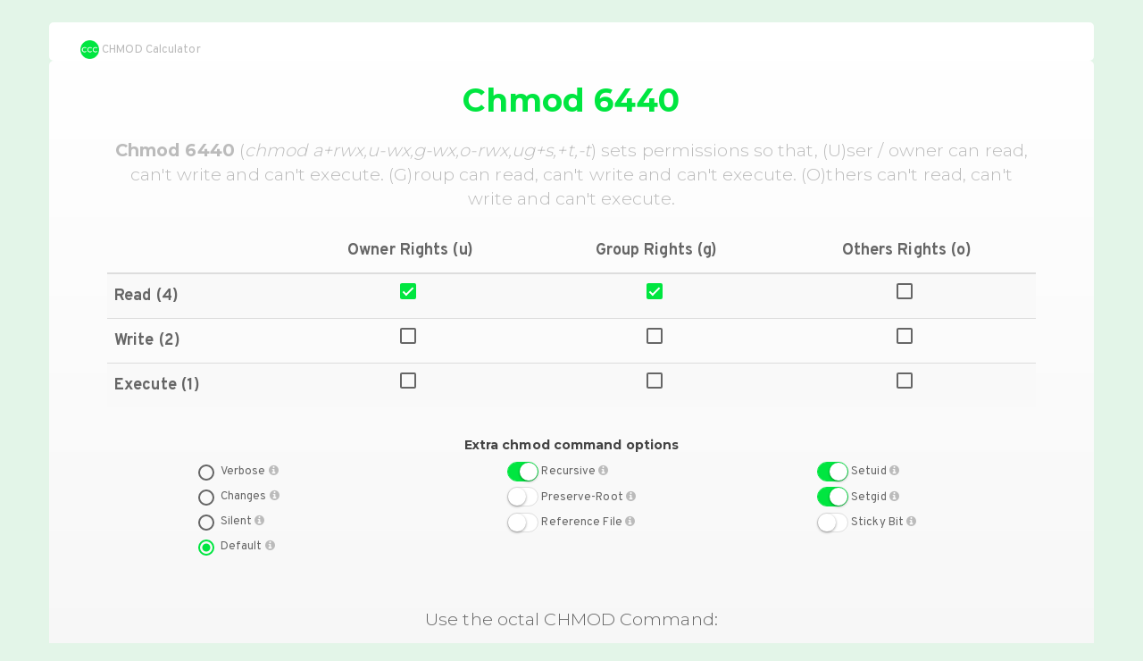

--- FILE ---
content_type: text/html
request_url: https://chmodcommand.com/chmod-6440/
body_size: 4223
content:
<!DOCTYPE html>
<html lang="en">
<head>
	<!-- Google tag (gtag.js) -->
	<script async src="https://www.googletagmanager.com/gtag/js?id=G-TRL4HTWSP0"></script>
	<script>
		window.dataLayer = window.dataLayer || [];
		function gtag(){dataLayer.push(arguments);}
		gtag('js', new Date());

		gtag('config', 'G-TRL4HTWSP0');
	</script>

	<!-- Ezoic Ad Manager -->
	<script src="https://cmp.gatekeeperconsent.com/min.js" data-cfasync="false"></script>
	<script src="https://the.gatekeeperconsent.com/cmp.min.js" data-cfasync="false"></script>
	<script async src="//www.ezojs.com/ezoic/sa.min.js"></script>
	<script>
		window.ezstandalone = window.ezstandalone || {};
		ezstandalone.cmd = ezstandalone.cmd || [];
	</script>

	<!-- Actual Content -->
	<meta charset="utf-8">
	<meta http-equiv="x-ua-compatible" content="ie=edge">
	<meta name="viewport" content="width=device-width, initial-scale=1">

	<title>Chmod 6440</title>

	<!-- Search Engine -->
	<meta name="description" content="View (u)ser, (g)roup and (o)thers permissions for chmod 6440 (chmod a+rwx,u-wx,g-wx,o-rwx,ug+s,+t,-t) or use free online chmod calculator to modify permissions easily.">
	<meta name="robots" content="noodp"/>
	<link rel="canonical" href="https://chmodcommand.com/chmod-6440/"/>
	<!-- Schema.org for Google -->
	<meta itemprop="name" content="Chmod 6440">
	<meta itemprop="description" content="View (u)ser, (g)roup and (o)thers permissions for chmod 6440 (chmod a+rwx,u-wx,g-wx,o-rwx,ug+s,+t,-t) or use free online chmod calculator to modify permissions easily.">
	<meta itemprop="image" content="https://chmodcommand.com/images/chmod-command-meta-image.png">
	<!-- Twitter -->
	<meta name="twitter:card" content="summary">
	<meta name="twitter:title" content="Chmod 6440">
	<meta name="twitter:description" content="View (u)ser, (g)roup and (o)thers permissions for chmod 6440 (chmod a+rwx,u-wx,g-wx,o-rwx,ug+s,+t,-t) or use free online chmod calculator to modify permissions easily.">
	<meta name="twitter:site" content="@chmodcommand">
	<meta name="twitter:creator" content="@chmodcommand">
	<meta name="twitter:image:src" content="https://chmodcommand.com/images/chmod-command-meta-image.png">
	<!-- Open Graph general (Facebook, Pinterest & Google+) -->
	<meta name="og:title" content="Chmod 6440">
	<meta name="og:description" content="View (u)ser, (g)roup and (o)thers permissions for chmod 6440 (chmod a+rwx,u-wx,g-wx,o-rwx,ug+s,+t,-t) or use free online chmod calculator to modify permissions easily.">
	<meta name="og:image" content="https://chmodcommand.com/images/chmod-command-meta-image.png">
	<meta name="og:url" content="https://chmodcommand.com/">
	<meta name="og:site_name" content="Chmod Command Calculator">
	<meta name="og:type" content="website">

	<link rel="dns-prefetch" href="https://fonts.googleapis.com" />
	<link href="https://fonts.googleapis.com/css?family=Overpass:400,700" rel="stylesheet">
	<link href="https://fonts.googleapis.com/css?family=Montserrat:300,700" rel="stylesheet">
	<link rel="stylesheet" href="/node_modules/bootswatch/paper/bootstrap.css">
	<link rel="stylesheet" href="/styles/switchery.css" />
	<link rel="stylesheet" href="/styles/main.css" />

</head>
<body>
	<div class="container">
		<header class="row">
			<div class="col-md-2">
				<a href="/" class="text-muted" title="CHMOD Calculator"><img src="/images/chmod-calculator-logo.png" width="21" height="21" alt="CHMOD Calculator" /> CHMOD Calculator</a>
			</div>
			<div class="col-md-10">
        <!-- Ezoic Ad: top_of_page -->
        <div id="ezoic-pub-ad-placeholder-123"></div>
        <script>
            ezstandalone.cmd.push(function() {
                ezstandalone.showAds(123);
            });
        </script>
      </div>
		</header>
		<main>

<section class="row well">
	<div class="col-md-12 text-center">
					<h1>Chmod <span class="js-calculator-command-octal-mode">6440</span></h1>
      <!-- Ezoic Ad: under_page_title -->
      <div id="ezoic-pub-ad-placeholder-124"></div>
      <script>
          ezstandalone.cmd.push(function() {
              ezstandalone.showAds(124);
          });
      </script>
			<h2 class="text-muted lead"><strong>Chmod <span class="js-calculator-command-octal-mode">6440</span></strong> (<em>chmod <span class="js-calculator-command-symbolic-mode">a+rwx,u-wx,g-wx,o-rwx,ug+s,+t,-t</span></em>) sets permissions so that, (U)ser / owner can read, can't write and can't execute. (G)roup can read, can't write and can't execute. (O)thers can't read, can't write and can't execute.</h2>
		    <!-- Ezoic Ad: under_first_paragraph -->
    <div id="ezoic-pub-ad-placeholder-125"></div>
    <script>
        ezstandalone.cmd.push(function() {
            ezstandalone.showAds(125);
        });
    </script>
	</div>

	<div class="col-md-12">
		<table class="table table-striped table-hover text-center mt20">
			<thead>
				<tr>
					<th></th>
					<th class="text-center">Owner Rights (u)</th>
					<th class="text-center">Group Rights (g)</th>
					<th class="text-center">Others Rights (o)</th>
				</tr>
			</thead>
			<tbody>
				<tr>
					<th>Read (4)</th>
					<td><input type="checkbox" value="400" class="js-calculator-mode" data-symbolic-mode-target="u" data-symbolic-mode-letter="r"  checked  /></td>
					<td><input type="checkbox" value="40" class="js-calculator-mode" data-symbolic-mode-target="g" data-symbolic-mode-letter="r"  checked  /></td>
					<td><input type="checkbox" value="4" class="js-calculator-mode" data-symbolic-mode-target="o" data-symbolic-mode-letter="r"  /></td>
				</tr>
				<tr>
					<th>Write (2)</th>
					<td><input type="checkbox" value="200" class="js-calculator-mode" data-symbolic-mode-target="u" data-symbolic-mode-letter="w"  /></td>
					<td><input type="checkbox" value="20" class="js-calculator-mode" data-symbolic-mode-target="g" data-symbolic-mode-letter="w"  /></td>
					<td><input type="checkbox" value="2" class="js-calculator-mode"  data-symbolic-mode-target="o" data-symbolic-mode-letter="w"  /></td>
				</tr>
				<tr>
					<th>Execute (1)</th>
					<td><input type="checkbox" value="100" class="js-calculator-mode" data-symbolic-mode-target="u" data-symbolic-mode-letter="x"  /></td>
					<td><input type="checkbox" value="10" class="js-calculator-mode" data-symbolic-mode-target="g" data-symbolic-mode-letter="x"  /></td>
					<td><input type="checkbox" value="1" class="js-calculator-mode" data-symbolic-mode-target="o" data-symbolic-mode-letter="x"  /></td>
				</tr>
			</tbody>
		</table>
	</div>
	<div class="col-md-12">
		<h6 class="text-center">Extra chmod command options</h6>
		<div class="col-md-3 col-md-offset-1">
			<span data-toggle="tooltip" data-placement="right" title="Output a diagnostic for every file processed"><input type="radio" class="js-calculator-option" value="--verbose" name="calculator-option-output" id="calculator-option-verbose" /> <label for="calculator-option-verbose">Verbose <i class="fa fa-info-circle text-muted" aria-hidden="true"></i></label></span>
			<br /><span data-toggle="tooltip" data-placement="right" title="Like verbose but report only when a change is made"><input type="radio" class="js-calculator-option" value="--changes" name="calculator-option-output" id="calculator-option-changes" /> <label for="calculator-option-changes">Changes <i class="fa fa-info-circle text-muted" aria-hidden="true"></i></label></span>
			<br /><span data-toggle="tooltip" data-placement="right" title="Suppress most error messages"><input type="radio" class="js-calculator-option" value="--silent" name="calculator-option-output" id="calculator-option-silent" /> <label for="calculator-option-silent">Silent <i class="fa fa-info-circle text-muted" aria-hidden="true"></i></label></span>
			<br /><span data-toggle="tooltip" data-placement="right" title="Error messages only"><input type="radio" class="js-calculator-option" value="" name="calculator-option-output" id="calculator-option-output-default" checked /> <label for="calculator-option-output-default">Default <i class="fa fa-info-circle text-muted" aria-hidden="true"></i></label></span>
		</div>
		<div class="col-md-3 col-md-offset-1">
			<span data-toggle="tooltip" data-placement="right" title="Change files and directories recursively"><input type="checkbox" class="js-switchery js-calculator-option js-calculator-option-recursive" value="-R" id="calculator-option-recursive" checked /> <label for="calculator-option-recursive">Recursive <i class="fa fa-info-circle text-muted" aria-hidden="true"></i></label></span>
			<br /><span data-toggle="tooltip" data-placement="right" title="Fail to operate recursively on '/'"><input type="checkbox" class="js-switchery js-calculator-option js-calculator-option-preserve-root" value="--preserve-root" id="calculator-option-preserve-root" /> <label for="calculator-option-preserve-root">Preserve-Root <i class="fa fa-info-circle text-muted" aria-hidden="true"></i></label></span>
			<br /><span data-toggle="tooltip" data-placement="right" title="Use the reference file's mode instead of MODE values"><input type="checkbox" class="js-switchery js-calculator-option js-calculator-option-reference" value="--reference" id="calculator-option-reference" /> <label for="calculator-option-reference">Reference File <i class="fa fa-info-circle text-muted" aria-hidden="true"></i></label></span><input type="text" class="form-control hidden js-calculator-option-reference-path" placeholder="Reference file path">
		</div>
		<div class="col-md-3 col-md-offset-1">
			<span data-toggle="tooltip" data-placement="right" title="Setuid and setgid (short for 'set user ID upon execution' and 'set group ID upon execution', respectively) are Unix access rights flags that allow users to run an executable with the permissions of the executable's owner or group respectively and to change behaviour in directories. They are often used to allow users on a computer system to run programs with temporarily elevated privileges in order to perform a specific task. While the assumed user id or group id privileges provided are not always elevated, at a minimum they are specific. The setuid permission set on a directory is ignored on UNIX and Linux systems."><input type="checkbox" class="js-switchery js-calculator-mode" value="4000" id="calculator-option-setuid"  checked  /> <label for="calculator-option-setuid">Setuid <i class="fa fa-info-circle text-muted" aria-hidden="true"></i></label></span>
			<br /><span data-toggle="tooltip" data-placement="right" title="Setuid and setgid (short for 'set user ID upon execution' and 'set group ID upon execution', respectively) are Unix access rights flags that allow users to run an executable with the permissions of the executable's owner or group respectively and to change behaviour in directories. They are often used to allow users on a computer system to run programs with temporarily elevated privileges in order to perform a specific task. While the assumed user id or group id privileges provided are not always elevated, at a minimum they are specific. Setting the setgid permission on a directory ('chmod g+s') causes new files and subdirectories created within it to inherit its group ID, rather than the primary group ID of the user who created the file (the owner ID is never affected, only the group ID). Newly created subdirectories inherit the setgid bit. Thus, this enables a shared workspace for a group without the inconvenience of requiring group members to explicitly change their current group before creating new files or directories. Note that setting the setgid permission on a directory only affects the group ID of new files and subdirectories created after the setgid bit is set, and is not applied to existing entities. "><input type="checkbox" class="js-switchery js-calculator-mode" value="2000" id="calculator-option-setgid"  checked  /> <label for="calculator-option-setgid">Setgid <i class="fa fa-info-circle text-muted" aria-hidden="true"></i></label></span>
			<br /><span data-toggle="tooltip" data-placement="right" title="The restricted deletion flag or sticky bit is a single bit, whose interpretation depends on the file type. For directories, it prevents unprivileged users from removing or renaming a file in the directory unless they own the file or the directory; this is called the restricted deletion flag for the directory, and is commonly found on world-writable directories like /tmp. For regular files on some older systems, the bit saves the program's text image on the swap device so it will load more quickly when run; this is called the sticky bit."><input type="checkbox" class="js-switchery js-calculator-mode" value="1000" id="calculator-option-sticky-bit"  /> <label for="calculator-option-sticky-bit">Sticky Bit <i class="fa fa-info-circle text-muted" aria-hidden="true"></i></label></span>
		</div>
	</div>
	<div class="col-md-12 mt50 text-center calculator-command">
		<span class="lead">Use the octal CHMOD Command:</span>
		<br><br><span class="text-warning"> chmod <span class="js-calculator-command-options">-R</span> <span class="js-calculator-command-octal-mode">6440</span> <span class="js-calculator-command-target">folder_name</span></span>
	</div>
	<div class="col-md-12 text-center calculator-command">
		<span class="lead">OR use the symbolic CHMOD Command:</span>
		<br><br><span class="text-warning"> chmod <span class="js-calculator-command-options">-R</span> <span class="js-calculator-command-symbolic-mode">a+rwx,u-wx,g-wx,o-rwx,ug+s,+t,-t</span> <span class="js-calculator-command-target">folder_name</span></span>
	</div>
  <!-- Ezoic Ad: under_second_paragraph -->
  <div id="ezoic-pub-ad-placeholder-126"></div>
  <script>
      ezstandalone.cmd.push(function() {
          ezstandalone.showAds(126);
      });
  </script>
</section>
<section class="row text-center">
	<div class="col-md-12">
		<h2>Chmod Permissions for chmod <span class="js-calculator-command-octal-mode">6440</span></h2>
	</div>
	<div class="col-md-4">
		<h3>Chmod owner</h3>
		<ul>
			<li class=" text-success  js-calculator-checkmark-ur"><i class="fa  fa-check " aria-hidden="true"></i> Owner <span class="js-calculator-checkmark-can">can</span> read</li>
			<li class=" text-danger  js-calculator-checkmark-uw"><i class="fa  fa-times " aria-hidden="true"></i> Owner <span class="js-calculator-checkmark-can">can't</span> write</li>
			<li class=" text-danger  js-calculator-checkmark-ux"><i class="fa  fa-times " aria-hidden="true"></i> Owner <span class="js-calculator-checkmark-can">can't</span> execute</li>
		</ul>
	</div>
	<div class="col-md-4">
		<h3>Chmod group</h3>
		<ul>
			<li class=" text-success  js-calculator-checkmark-gr"><i class="fa  fa-check " aria-hidden="true"></i> Group <span class="js-calculator-checkmark-can">can</span> read</li>
			<li class=" text-danger  js-calculator-checkmark-gw"><i class="fa  fa-times " aria-hidden="true"></i> Group <span class="js-calculator-checkmark-can">can't</span> write</li>
			<li class=" text-danger  js-calculator-checkmark-gx"><i class="fa  fa-times " aria-hidden="true"></i> Group <span class="js-calculator-checkmark-can">can't</span> execute</li>
		</ul>
	</div>
	<div class="col-md-4">
		<h3>Chmod other</h3>
		<ul>
			<li class=" text-danger  js-calculator-checkmark-or"><i class="fa  fa-times " aria-hidden="true"></i> Others <span class="js-calculator-checkmark-can">can't</span> read</li>
			<li class=" text-danger  js-calculator-checkmark-ow"><i class="fa  fa-times " aria-hidden="true"></i> Others <span class="js-calculator-checkmark-can">can't</span> write</li>
			<li class=" text-danger  js-calculator-checkmark-ox"><i class="fa  fa-times " aria-hidden="true"></i> Others <span class="js-calculator-checkmark-can">can't</span> execute</li>
		</ul>
	</div>
  <!-- Ezoic Ad: mid_content -->
  <div id="ezoic-pub-ad-placeholder-127"></div>
  <script>
      ezstandalone.cmd.push(function() {
          ezstandalone.showAds(127);
      });
  </script>
</section>
<section class="row text-center">
	<div class="col-md-12">
		<h2>How chmod <span class="js-calculator-command-octal-mode">6440</span> looks in file listing</h2>
	</div>
	<div class="col-md-4 col-md-offset-2">
		<h3>For files</h3>
		<p>After changing a file's mode to <span class="js-calculator-command-octal-mode">6440</span> the file's mode will be displayed in Unix style file lsting as: <strong class="lead block mt20">-<span class="js-calculator-file-listing-presentation">r-Sr-S---</span></strong></p>
	</div>
	<div class="col-md-4">
		<h3>For folders</h3>
		<p>After changing a directory's mode to <span class="js-calculator-command-octal-mode">6440</span> the folder's mode will be displayed in Unix style file lsting as: <strong class="lead block mt20">d<span class="js-calculator-file-listing-presentation">r-Sr-S---</span></strong></p>
	</div>
  <!-- Ezoic Ad: long_content -->
  <div id="ezoic-pub-ad-placeholder-128"></div>
  <script>
      ezstandalone.cmd.push(function() {
          ezstandalone.showAds(128);
      });
  </script>
</section>
<aside>
	<section class="row text-center">
		<div class="col-md-12">
			<h3>Popular CHMOD Commands (TOP 20)</h3>
		</div>
		<div class="col-md-3">
			<ul>
				<li><a href="/chmod-777/">chmod 777</a></li>
				<li><a href="/chmod-755/">chmod 755</a></li>
				<li><a href="/chmod-775/">chmod 775</a></li>
				<li><a href="/chmod-644/">chmod 644</a></li>
				<li><a href="/chmod-600/">chmod 600</a></li>
			</ul>
		</div>
		<div class="col-md-3">
			<ul>
				<li><a href="/chmod-700/">chmod 700</a></li>
				<li><a href="/chmod-666/">chmod 666</a></li>
				<li><a href="/chmod-400/">chmod 400</a></li>
				<li><a href="/chmod-0777/">chmod 0777</a></li>
				<li><a href="/chmod-664/">chmod 664</a></li>
			</ul>
		</div>
		<div class="col-md-3">
			<ul>
				<li><a href="/chmod-744/">chmod 744</a></li>
				<li><a href="/chmod-770/">chmod 770</a></li>
				<li><a href="/chmod-0755/">chmod 0755</a></li>
				<li><a href="/chmod-444/">chmod 444</a></li>
				<li><a href="/chmod-555/">chmod 555</a></li>
			</ul>
		</div>
		<div class="col-md-3">
			<ul>
				<li><a href="/chmod-4755/">chmod 4755</a></li>
				<li><a href="/chmod-0600/">chmod 0600</a></li>
				<li><a href="/chmod-7777/">chmod 7777</a></li>
				<li><a href="/chmod-2770/">chmod 2770</a></li>
				<li><a href="/chmod-2755/">chmod 2755</a></li>
			</ul>
		</div>
	</section>

	<section class="row text-center">
		<div class="col-md-12">
			<h3>Browse CHMOD Command Categories</h3>
			<div class="col-md-6">
				<ul>
											<li><a href="/three-number-chmod-commands-starting-with-7/" title="Three Number CHMOD Commands Starting With 7">7XX</a></li>
											<li><a href="/three-number-chmod-commands-starting-with-6/" title="Three Number CHMOD Commands Starting With 6">6XX</a></li>
											<li><a href="/three-number-chmod-commands-starting-with-5/" title="Three Number CHMOD Commands Starting With 5">5XX</a></li>
											<li><a href="/three-number-chmod-commands-starting-with-4/" title="Three Number CHMOD Commands Starting With 4">4XX</a></li>
											<li><a href="/three-number-chmod-commands-starting-with-3/" title="Three Number CHMOD Commands Starting With 3">3XX</a></li>
											<li><a href="/three-number-chmod-commands-starting-with-2/" title="Three Number CHMOD Commands Starting With 2">2XX</a></li>
											<li><a href="/three-number-chmod-commands-starting-with-1/" title="Three Number CHMOD Commands Starting With 1">1XX</a></li>
											<li><a href="/three-number-chmod-commands-starting-with-0/" title="Three Number CHMOD Commands Starting With 0">0XX</a></li>
									</ul>
			</div>
			<div class="col-md-6">
				<ul>
											<li><a href="/four-number-chmod-commands-starting-with-7/" title="Four Number CHMOD Commands Starting With 7">7XXX</a></li>
											<li><a href="/four-number-chmod-commands-starting-with-6/" title="Four Number CHMOD Commands Starting With 6">6XXX</a></li>
											<li><a href="/four-number-chmod-commands-starting-with-5/" title="Four Number CHMOD Commands Starting With 5">5XXX</a></li>
											<li><a href="/four-number-chmod-commands-starting-with-4/" title="Four Number CHMOD Commands Starting With 4">4XXX</a></li>
											<li><a href="/four-number-chmod-commands-starting-with-3/" title="Four Number CHMOD Commands Starting With 3">3XXX</a></li>
											<li><a href="/four-number-chmod-commands-starting-with-2/" title="Four Number CHMOD Commands Starting With 2">2XXX</a></li>
											<li><a href="/four-number-chmod-commands-starting-with-1/" title="Four Number CHMOD Commands Starting With 1">1XXX</a></li>
											<li><a href="/four-number-chmod-commands-starting-with-0/" title="Four Number CHMOD Commands Starting With 0">0XXX</a></li>
									</ul>
			</div>
		</div>
	</section>
</aside>

      <!-- Ezoic Ad: bottom_of_page -->
      <div id="ezoic-pub-ad-placeholder-129"></div>
      <script>
          ezstandalone.cmd.push(function() {
              ezstandalone.showAds(129);
          });
      </script>
    </main>
		<footer class="text-muted">
			<div class="col-md-3">
				<a href="/">CHMOD Command Calculator</a> 2024
			</div>
			<nav class="col-md-6 text-center">
				<a href="/about/">About Us</a> | <a href="/about/#contact">Contact Us</a> | <a href="/terms-of-service/">Terms of Service</a> | <a href="/privacy-policy/">Privacy Policy</a>
			</nav>
		</footer>
	</div>

	<script src="/node_modules/jquery/dist/jquery.js"></script>
	<script src="/node_modules/bootstrap/js/tooltip.js"></script>
	<script src="/scripts/switchery.js"></script>
	<script src="/scripts/main.js"></script>

<script defer src="https://static.cloudflareinsights.com/beacon.min.js/vcd15cbe7772f49c399c6a5babf22c1241717689176015" integrity="sha512-ZpsOmlRQV6y907TI0dKBHq9Md29nnaEIPlkf84rnaERnq6zvWvPUqr2ft8M1aS28oN72PdrCzSjY4U6VaAw1EQ==" data-cf-beacon='{"version":"2024.11.0","token":"37cd8c0db04b498abe30a7a8796477d4","r":1,"server_timing":{"name":{"cfCacheStatus":true,"cfEdge":true,"cfExtPri":true,"cfL4":true,"cfOrigin":true,"cfSpeedBrain":true},"location_startswith":null}}' crossorigin="anonymous"></script>
</body>
</html>

--- FILE ---
content_type: text/javascript
request_url: https://chmodcommand.com/scripts/switchery.js
body_size: 6575
content:

(function() {
    function require(name) {
        var module = require.modules[name];
        if (!module) throw new Error('failed to require "' + name + '"');
        if (!("exports" in module) && typeof module.definition === "function") {
            module.client = module.component = true;
            module.definition.call(this, module.exports = {}, module);
            delete module.definition
        }
        return module.exports
    }
    require.loader = "component";
    require.helper = {};
    require.helper.semVerSort = function(a, b) {
        var aArray = a.version.split(".");
        var bArray = b.version.split(".");
        for (var i = 0; i < aArray.length; ++i) {
            var aInt = parseInt(aArray[i], 10);
            var bInt = parseInt(bArray[i], 10);
            if (aInt === bInt) {
                var aLex = aArray[i].substr(("" + aInt).length);
                var bLex = bArray[i].substr(("" + bInt).length);
                if (aLex === "" && bLex !== "") return 1;
                if (aLex !== "" && bLex === "") return -1;
                if (aLex !== "" && bLex !== "") return aLex > bLex ? 1 : -1;
                continue
            } else if (aInt > bInt) {
                return 1
            } else {
                return -1
            }
        }
        return 0
    };
    require.latest = function(name, returnPath) {
        function showError(name) {
            throw new Error('failed to find latest module of "' + name + '"')
        }
        var versionRegexp = /(.*)~(.*)@v?(\d+\.\d+\.\d+[^\/]*)$/;
        var remoteRegexp = /(.*)~(.*)/;
        if (!remoteRegexp.test(name)) showError(name);
        var moduleNames = Object.keys(require.modules);
        var semVerCandidates = [];
        var otherCandidates = [];
        for (var i = 0; i < moduleNames.length; i++) {
            var moduleName = moduleNames[i];
            if (new RegExp(name + "@").test(moduleName)) {
                var version = moduleName.substr(name.length + 1);
                var semVerMatch = versionRegexp.exec(moduleName);
                if (semVerMatch != null) {
                    semVerCandidates.push({
                        version: version,
                        name: moduleName
                    })
                } else {
                    otherCandidates.push({
                        version: version,
                        name: moduleName
                    })
                }
            }
        }
        if (semVerCandidates.concat(otherCandidates).length === 0) {
            showError(name)
        }
        if (semVerCandidates.length > 0) {
            var module = semVerCandidates.sort(require.helper.semVerSort).pop().name;
            if (returnPath === true) {
                return module
            }
            return require(module)
        }
        var module = otherCandidates.sort(function(a, b) {
            return a.name > b.name
        })[0].name;
        if (returnPath === true) {
            return module
        }
        return require(module)
    };
    require.modules = {};
    require.register = function(name, definition) {
        require.modules[name] = {
            definition: definition
        }
    };
    require.define = function(name, exports) {
        require.modules[name] = {
            exports: exports
        }
    };
    require.register("abpetkov~transitionize@0.0.3", function(exports, module) {
        module.exports = Transitionize;

        function Transitionize(element, props) {
            if (!(this instanceof Transitionize)) return new Transitionize(element, props);
            this.element = element;
            this.props = props || {};
            this.init()
        }
        Transitionize.prototype.isSafari = function() {
            return /Safari/.test(navigator.userAgent) && /Apple Computer/.test(navigator.vendor)
        };
        Transitionize.prototype.init = function() {
            var transitions = [];
            for (var key in this.props) {
                transitions.push(key + " " + this.props[key])
            }
            this.element.style.transition = transitions.join(", ");
            if (this.isSafari()) this.element.style.webkitTransition = transitions.join(", ")
        }
    });
    require.register("ftlabs~fastclick@v0.6.11", function(exports, module) {
        function FastClick(layer) {
            "use strict";
            var oldOnClick, self = this;
            this.trackingClick = false;
            this.trackingClickStart = 0;
            this.targetElement = null;
            this.touchStartX = 0;
            this.touchStartY = 0;
            this.lastTouchIdentifier = 0;
            this.touchBoundary = 10;
            this.layer = layer;
            if (!layer || !layer.nodeType) {
                throw new TypeError("Layer must be a document node")
            }
            this.onClick = function() {
                return FastClick.prototype.onClick.apply(self, arguments)
            };
            this.onMouse = function() {
                return FastClick.prototype.onMouse.apply(self, arguments)
            };
            this.onTouchStart = function() {
                return FastClick.prototype.onTouchStart.apply(self, arguments)
            };
            this.onTouchMove = function() {
                return FastClick.prototype.onTouchMove.apply(self, arguments)
            };
            this.onTouchEnd = function() {
                return FastClick.prototype.onTouchEnd.apply(self, arguments)
            };
            this.onTouchCancel = function() {
                return FastClick.prototype.onTouchCancel.apply(self, arguments)
            };
            if (FastClick.notNeeded(layer)) {
                return
            }
            if (this.deviceIsAndroid) {
                layer.addEventListener("mouseover", this.onMouse, true);
                layer.addEventListener("mousedown", this.onMouse, true);
                layer.addEventListener("mouseup", this.onMouse, true)
            }
            layer.addEventListener("click", this.onClick, true);
            layer.addEventListener("touchstart", this.onTouchStart, false);
            layer.addEventListener("touchmove", this.onTouchMove, false);
            layer.addEventListener("touchend", this.onTouchEnd, false);
            layer.addEventListener("touchcancel", this.onTouchCancel, false);
            if (!Event.prototype.stopImmediatePropagation) {
                layer.removeEventListener = function(type, callback, capture) {
                    var rmv = Node.prototype.removeEventListener;
                    if (type === "click") {
                        rmv.call(layer, type, callback.hijacked || callback, capture)
                    } else {
                        rmv.call(layer, type, callback, capture)
                    }
                };
                layer.addEventListener = function(type, callback, capture) {
                    var adv = Node.prototype.addEventListener;
                    if (type === "click") {
                        adv.call(layer, type, callback.hijacked || (callback.hijacked = function(event) {
                            if (!event.propagationStopped) {
                                callback(event)
                            }
                        }), capture)
                    } else {
                        adv.call(layer, type, callback, capture)
                    }
                }
            }
            if (typeof layer.onclick === "function") {
                oldOnClick = layer.onclick;
                layer.addEventListener("click", function(event) {
                    oldOnClick(event)
                }, false);
                layer.onclick = null
            }
        }
        FastClick.prototype.deviceIsAndroid = navigator.userAgent.indexOf("Android") > 0;
        FastClick.prototype.deviceIsIOS = /iP(ad|hone|od)/.test(navigator.userAgent);
        FastClick.prototype.deviceIsIOS4 = FastClick.prototype.deviceIsIOS && /OS 4_\d(_\d)?/.test(navigator.userAgent);
        FastClick.prototype.deviceIsIOSWithBadTarget = FastClick.prototype.deviceIsIOS && /OS ([6-9]|\d{2})_\d/.test(navigator.userAgent);
        FastClick.prototype.needsClick = function(target) {
            "use strict";
            switch (target.nodeName.toLowerCase()) {
                case "button":
                case "select":
                case "textarea":
                    if (target.disabled) {
                        return true
                    }
                    break;
                case "input":
                    if (this.deviceIsIOS && target.type === "file" || target.disabled) {
                        return true
                    }
                    break;
                case "label":
                case "video":
                    return true
            }
            return /\bneedsclick\b/.test(target.className)
        };
        FastClick.prototype.needsFocus = function(target) {
            "use strict";
            switch (target.nodeName.toLowerCase()) {
                case "textarea":
                    return true;
                case "select":
                    return !this.deviceIsAndroid;
                case "input":
                    switch (target.type) {
                        case "button":
                        case "checkbox":
                        case "file":
                        case "image":
                        case "radio":
                        case "submit":
                            return false
                    }
                    return !target.disabled && !target.readOnly;
                default:
                    return /\bneedsfocus\b/.test(target.className)
            }
        };
        FastClick.prototype.sendClick = function(targetElement, event) {
            "use strict";
            var clickEvent, touch;
            if (document.activeElement && document.activeElement !== targetElement) {
                document.activeElement.blur()
            }
            touch = event.changedTouches[0];
            clickEvent = document.createEvent("MouseEvents");
            clickEvent.initMouseEvent(this.determineEventType(targetElement), true, true, window, 1, touch.screenX, touch.screenY, touch.clientX, touch.clientY, false, false, false, false, 0, null);
            clickEvent.forwardedTouchEvent = true;
            targetElement.dispatchEvent(clickEvent)
        };
        FastClick.prototype.determineEventType = function(targetElement) {
            "use strict";
            if (this.deviceIsAndroid && targetElement.tagName.toLowerCase() === "select") {
                return "mousedown"
            }
            return "click"
        };
        FastClick.prototype.focus = function(targetElement) {
            "use strict";
            var length;
            if (this.deviceIsIOS && targetElement.setSelectionRange && targetElement.type.indexOf("date") !== 0 && targetElement.type !== "time") {
                length = targetElement.value.length;
                targetElement.setSelectionRange(length, length)
            } else {
                targetElement.focus()
            }
        };
        FastClick.prototype.updateScrollParent = function(targetElement) {
            "use strict";
            var scrollParent, parentElement;
            scrollParent = targetElement.fastClickScrollParent;
            if (!scrollParent || !scrollParent.contains(targetElement)) {
                parentElement = targetElement;
                do {
                    if (parentElement.scrollHeight > parentElement.offsetHeight) {
                        scrollParent = parentElement;
                        targetElement.fastClickScrollParent = parentElement;
                        break
                    }
                    parentElement = parentElement.parentElement
                } while (parentElement)
            }
            if (scrollParent) {
                scrollParent.fastClickLastScrollTop = scrollParent.scrollTop
            }
        };
        FastClick.prototype.getTargetElementFromEventTarget = function(eventTarget) {
            "use strict";
            if (eventTarget.nodeType === Node.TEXT_NODE) {
                return eventTarget.parentNode
            }
            return eventTarget
        };
        FastClick.prototype.onTouchStart = function(event) {
            "use strict";
            var targetElement, touch, selection;
            if (event.targetTouches.length > 1) {
                return true
            }
            targetElement = this.getTargetElementFromEventTarget(event.target);
            touch = event.targetTouches[0];
            if (this.deviceIsIOS) {
                selection = window.getSelection();
                if (selection.rangeCount && !selection.isCollapsed) {
                    return true
                }
                if (!this.deviceIsIOS4) {
                    if (touch.identifier === this.lastTouchIdentifier) {
                        event.preventDefault();
                        return false
                    }
                    this.lastTouchIdentifier = touch.identifier;
                    this.updateScrollParent(targetElement)
                }
            }
            this.trackingClick = true;
            this.trackingClickStart = event.timeStamp;
            this.targetElement = targetElement;
            this.touchStartX = touch.pageX;
            this.touchStartY = touch.pageY;
            if (event.timeStamp - this.lastClickTime < 200) {
                event.preventDefault()
            }
            return true
        };
        FastClick.prototype.touchHasMoved = function(event) {
            "use strict";
            var touch = event.changedTouches[0],
                boundary = this.touchBoundary;
            if (Math.abs(touch.pageX - this.touchStartX) > boundary || Math.abs(touch.pageY - this.touchStartY) > boundary) {
                return true
            }
            return false
        };
        FastClick.prototype.onTouchMove = function(event) {
            "use strict";
            if (!this.trackingClick) {
                return true
            }
            if (this.targetElement !== this.getTargetElementFromEventTarget(event.target) || this.touchHasMoved(event)) {
                this.trackingClick = false;
                this.targetElement = null
            }
            return true
        };
        FastClick.prototype.findControl = function(labelElement) {
            "use strict";
            if (labelElement.control !== undefined) {
                return labelElement.control
            }
            if (labelElement.htmlFor) {
                return document.getElementById(labelElement.htmlFor)
            }
            return labelElement.querySelector("button, input:not([type=hidden]), keygen, meter, output, progress, select, textarea")
        };
        FastClick.prototype.onTouchEnd = function(event) {
            "use strict";
            var forElement, trackingClickStart, targetTagName, scrollParent, touch, targetElement = this.targetElement;
            if (!this.trackingClick) {
                return true
            }
            if (event.timeStamp - this.lastClickTime < 200) {
                this.cancelNextClick = true;
                return true
            }
            this.cancelNextClick = false;
            this.lastClickTime = event.timeStamp;
            trackingClickStart = this.trackingClickStart;
            this.trackingClick = false;
            this.trackingClickStart = 0;
            if (this.deviceIsIOSWithBadTarget) {
                touch = event.changedTouches[0];
                targetElement = document.elementFromPoint(touch.pageX - window.pageXOffset, touch.pageY - window.pageYOffset) || targetElement;
                targetElement.fastClickScrollParent = this.targetElement.fastClickScrollParent
            }
            targetTagName = targetElement.tagName.toLowerCase();
            if (targetTagName === "label") {
                forElement = this.findControl(targetElement);
                if (forElement) {
                    this.focus(targetElement);
                    if (this.deviceIsAndroid) {
                        return false
                    }
                    targetElement = forElement
                }
            } else if (this.needsFocus(targetElement)) {
                if (event.timeStamp - trackingClickStart > 100 || this.deviceIsIOS && window.top !== window && targetTagName === "input") {
                    this.targetElement = null;
                    return false
                }
                this.focus(targetElement);
                if (!this.deviceIsIOS4 || targetTagName !== "select") {
                    this.targetElement = null;
                    event.preventDefault()
                }
                return false
            }
            if (this.deviceIsIOS && !this.deviceIsIOS4) {
                scrollParent = targetElement.fastClickScrollParent;
                if (scrollParent && scrollParent.fastClickLastScrollTop !== scrollParent.scrollTop) {
                    return true
                }
            }
            if (!this.needsClick(targetElement)) {
                event.preventDefault();
                this.sendClick(targetElement, event)
            }
            return false
        };
        FastClick.prototype.onTouchCancel = function() {
            "use strict";
            this.trackingClick = false;
            this.targetElement = null
        };
        FastClick.prototype.onMouse = function(event) {
            "use strict";
            if (!this.targetElement) {
                return true
            }
            if (event.forwardedTouchEvent) {
                return true
            }
            if (!event.cancelable) {
                return true
            }
            if (!this.needsClick(this.targetElement) || this.cancelNextClick) {
                if (event.stopImmediatePropagation) {
                    event.stopImmediatePropagation()
                } else {
                    event.propagationStopped = true
                }
                event.stopPropagation();
                event.preventDefault();
                return false
            }
            return true
        };
        FastClick.prototype.onClick = function(event) {
            "use strict";
            var permitted;
            if (this.trackingClick) {
                this.targetElement = null;
                this.trackingClick = false;
                return true
            }
            if (event.target.type === "submit" && event.detail === 0) {
                return true
            }
            permitted = this.onMouse(event);
            if (!permitted) {
                this.targetElement = null
            }
            return permitted
        };
        FastClick.prototype.destroy = function() {
            "use strict";
            var layer = this.layer;
            if (this.deviceIsAndroid) {
                layer.removeEventListener("mouseover", this.onMouse, true);
                layer.removeEventListener("mousedown", this.onMouse, true);
                layer.removeEventListener("mouseup", this.onMouse, true)
            }
            layer.removeEventListener("click", this.onClick, true);
            layer.removeEventListener("touchstart", this.onTouchStart, false);
            layer.removeEventListener("touchmove", this.onTouchMove, false);
            layer.removeEventListener("touchend", this.onTouchEnd, false);
            layer.removeEventListener("touchcancel", this.onTouchCancel, false)
        };
        FastClick.notNeeded = function(layer) {
            "use strict";
            var metaViewport;
            var chromeVersion;
            if (typeof window.ontouchstart === "undefined") {
                return true
            }
            chromeVersion = +(/Chrome\/([0-9]+)/.exec(navigator.userAgent) || [, 0])[1];
            if (chromeVersion) {
                if (FastClick.prototype.deviceIsAndroid) {
                    metaViewport = document.querySelector("meta[name=viewport]");
                    if (metaViewport) {
                        if (metaViewport.content.indexOf("user-scalable=no") !== -1) {
                            return true
                        }
                        if (chromeVersion > 31 && window.innerWidth <= window.screen.width) {
                            return true
                        }
                    }
                } else {
                    return true
                }
            }
            if (layer.style.msTouchAction === "none") {
                return true
            }
            return false
        };
        FastClick.attach = function(layer) {
            "use strict";
            return new FastClick(layer)
        };
        if (typeof define !== "undefined" && define.amd) {
            define(function() {
                "use strict";
                return FastClick
            })
        } else if (typeof module !== "undefined" && module.exports) {
            module.exports = FastClick.attach;
            module.exports.FastClick = FastClick
        } else {
            window.FastClick = FastClick
        }
    });
    require.register("component~indexof@0.0.3", function(exports, module) {
        module.exports = function(arr, obj) {
            if (arr.indexOf) return arr.indexOf(obj);
            for (var i = 0; i < arr.length; ++i) {
                if (arr[i] === obj) return i
            }
            return -1
        }
    });
    require.register("component~classes@1.2.1", function(exports, module) {
        var index = require("component~indexof@0.0.3");
        var re = /\s+/;
        var toString = Object.prototype.toString;
        module.exports = function(el) {
            return new ClassList(el)
        };

        function ClassList(el) {
            if (!el) throw new Error("A DOM element reference is required");
            this.el = el;
            this.list = el.classList
        }
        ClassList.prototype.add = function(name) {
            if (this.list) {
                this.list.add(name);
                return this
            }
            var arr = this.array();
            var i = index(arr, name);
            if (!~i) arr.push(name);
            this.el.className = arr.join(" ");
            return this
        };
        ClassList.prototype.remove = function(name) {
            if ("[object RegExp]" == toString.call(name)) {
                return this.removeMatching(name)
            }
            if (this.list) {
                this.list.remove(name);
                return this
            }
            var arr = this.array();
            var i = index(arr, name);
            if (~i) arr.splice(i, 1);
            this.el.className = arr.join(" ");
            return this
        };
        ClassList.prototype.removeMatching = function(re) {
            var arr = this.array();
            for (var i = 0; i < arr.length; i++) {
                if (re.test(arr[i])) {
                    this.remove(arr[i])
                }
            }
            return this
        };
        ClassList.prototype.toggle = function(name, force) {
            if (this.list) {
                if ("undefined" !== typeof force) {
                    if (force !== this.list.toggle(name, force)) {
                        this.list.toggle(name)
                    }
                } else {
                    this.list.toggle(name)
                }
                return this
            }
            if ("undefined" !== typeof force) {
                if (!force) {
                    this.remove(name)
                } else {
                    this.add(name)
                }
            } else {
                if (this.has(name)) {
                    this.remove(name)
                } else {
                    this.add(name)
                }
            }
            return this
        };
        ClassList.prototype.array = function() {
            var str = this.el.className.replace(/^\s+|\s+$/g, "");
            var arr = str.split(re);
            if ("" === arr[0]) arr.shift();
            return arr
        };
        ClassList.prototype.has = ClassList.prototype.contains = function(name) {
            return this.list ? this.list.contains(name) : !! ~index(this.array(), name)
        }
    });
    require.register("component~event@0.1.4", function(exports, module) {
        var bind = window.addEventListener ? "addEventListener" : "attachEvent",
            unbind = window.removeEventListener ? "removeEventListener" : "detachEvent",
            prefix = bind !== "addEventListener" ? "on" : "";
        exports.bind = function(el, type, fn, capture) {
            el[bind](prefix + type, fn, capture || false);
            return fn
        };
        exports.unbind = function(el, type, fn, capture) {
            el[unbind](prefix + type, fn, capture || false);
            return fn
        }
    });
    require.register("component~query@0.0.3", function(exports, module) {
        function one(selector, el) {
            return el.querySelector(selector)
        }
        exports = module.exports = function(selector, el) {
            el = el || document;
            return one(selector, el)
        };
        exports.all = function(selector, el) {
            el = el || document;
            return el.querySelectorAll(selector)
        };
        exports.engine = function(obj) {
            if (!obj.one) throw new Error(".one callback required");
            if (!obj.all) throw new Error(".all callback required");
            one = obj.one;
            exports.all = obj.all;
            return exports
        }
    });
    require.register("component~matches-selector@0.1.5", function(exports, module) {
        var query = require("component~query@0.0.3");
        var proto = Element.prototype;
        var vendor = proto.matches || proto.webkitMatchesSelector || proto.mozMatchesSelector || proto.msMatchesSelector || proto.oMatchesSelector;
        module.exports = match;

        function match(el, selector) {
            if (!el || el.nodeType !== 1) return false;
            if (vendor) return vendor.call(el, selector);
            var nodes = query.all(selector, el.parentNode);
            for (var i = 0; i < nodes.length; ++i) {
                if (nodes[i] == el) return true
            }
            return false
        }
    });
    require.register("component~closest@0.1.4", function(exports, module) {
        var matches = require("component~matches-selector@0.1.5");
        module.exports = function(element, selector, checkYoSelf, root) {
            element = checkYoSelf ? {
                parentNode: element
            } : element;
            root = root || document;
            while ((element = element.parentNode) && element !== document) {
                if (matches(element, selector)) return element;
                if (element === root) return
            }
        }
    });
    require.register("component~delegate@0.2.3", function(exports, module) {
        var closest = require("component~closest@0.1.4"),
            event = require("component~event@0.1.4");
        exports.bind = function(el, selector, type, fn, capture) {
            return event.bind(el, type, function(e) {
                var target = e.target || e.srcElement;
                e.delegateTarget = closest(target, selector, true, el);
                if (e.delegateTarget) fn.call(el, e)
            }, capture)
        };
        exports.unbind = function(el, type, fn, capture) {
            event.unbind(el, type, fn, capture)
        }
    });
    require.register("component~events@1.0.9", function(exports, module) {
        var events = require("component~event@0.1.4");
        var delegate = require("component~delegate@0.2.3");
        module.exports = Events;

        function Events(el, obj) {
            if (!(this instanceof Events)) return new Events(el, obj);
            if (!el) throw new Error("element required");
            if (!obj) throw new Error("object required");
            this.el = el;
            this.obj = obj;
            this._events = {}
        }
        Events.prototype.sub = function(event, method, cb) {
            this._events[event] = this._events[event] || {};
            this._events[event][method] = cb
        };
        Events.prototype.bind = function(event, method) {
            var e = parse(event);
            var el = this.el;
            var obj = this.obj;
            var name = e.name;
            var method = method || "on" + name;
            var args = [].slice.call(arguments, 2);

            function cb() {
                var a = [].slice.call(arguments).concat(args);
                obj[method].apply(obj, a)
            }
            if (e.selector) {
                cb = delegate.bind(el, e.selector, name, cb)
            } else {
                events.bind(el, name, cb)
            }
            this.sub(name, method, cb);
            return cb
        };
        Events.prototype.unbind = function(event, method) {
            if (0 == arguments.length) return this.unbindAll();
            if (1 == arguments.length) return this.unbindAllOf(event);
            var bindings = this._events[event];
            if (!bindings) return;
            var cb = bindings[method];
            if (!cb) return;
            events.unbind(this.el, event, cb)
        };
        Events.prototype.unbindAll = function() {
            for (var event in this._events) {
                this.unbindAllOf(event)
            }
        };
        Events.prototype.unbindAllOf = function(event) {
            var bindings = this._events[event];
            if (!bindings) return;
            for (var method in bindings) {
                this.unbind(event, method)
            }
        };

        function parse(event) {
            var parts = event.split(/ +/);
            return {
                name: parts.shift(),
                selector: parts.join(" ")
            }
        }
    });
    require.register("switchery", function(exports, module) {
        var transitionize = require("abpetkov~transitionize@0.0.3"),
            fastclick = require("ftlabs~fastclick@v0.6.11"),
            classes = require("component~classes@1.2.1"),
            events = require("component~events@1.0.9");
        module.exports = Switchery;
        var defaults = {
            color: "#64bd63",
            secondaryColor: "#dfdfdf",
            jackColor: "#fff",
            jackSecondaryColor: null,
            className: "switchery",
            disabled: false,
            disabledOpacity: .5,
            speed: "0.4s",
            size: "default"
        };

        function Switchery(element, options) {
            if (!(this instanceof Switchery)) return new Switchery(element, options);
            this.element = element;
            this.options = options || {};
            for (var i in defaults) {
                if (this.options[i] == null) {
                    this.options[i] = defaults[i]
                }
            }
            if (this.element != null && this.element.type == "checkbox") this.init();
            if (this.isDisabled() === true) this.disable()
        }
        Switchery.prototype.hide = function() {
            this.element.style.display = "none"
        };
        Switchery.prototype.show = function() {
            var switcher = this.create();
            this.insertAfter(this.element, switcher)
        };
        Switchery.prototype.create = function() {
            this.switcher = document.createElement("span");
            this.jack = document.createElement("small");
            this.switcher.appendChild(this.jack);
            this.switcher.className = this.options.className;
            this.events = events(this.switcher, this);
            return this.switcher
        };
        Switchery.prototype.insertAfter = function(reference, target) {
            reference.parentNode.insertBefore(target, reference.nextSibling)
        };
        Switchery.prototype.setPosition = function(clicked) {
            var checked = this.isChecked(),
                switcher = this.switcher,
                jack = this.jack;
            if (clicked && checked) checked = false;
            else if (clicked && !checked) checked = true;
            if (checked === true) {
                this.element.checked = true;
                if (window.getComputedStyle) jack.style.left = parseInt(window.getComputedStyle(switcher).width) - parseInt(window.getComputedStyle(jack).width) + "px";
                else jack.style.left = parseInt(switcher.currentStyle["width"]) - parseInt(jack.currentStyle["width"]) + "px";
                if (this.options.color) this.colorize();
                this.setSpeed()
            } else {
                jack.style.left = 0;
                this.element.checked = false;
                this.switcher.style.boxShadow = "inset 0 0 0 0 " + this.options.secondaryColor;
                this.switcher.style.borderColor = this.options.secondaryColor;
                this.switcher.style.backgroundColor = this.options.secondaryColor !== defaults.secondaryColor ? this.options.secondaryColor : "#fff";
                this.jack.style.backgroundColor = this.options.jackSecondaryColor !== this.options.jackColor ? this.options.jackSecondaryColor : this.options.jackColor;
                this.setSpeed()
            }
        };
        Switchery.prototype.setSpeed = function() {
            var switcherProp = {}, jackProp = {
                "background-color": this.options.speed,
                left: this.options.speed.replace(/[a-z]/, "") / 2 + "s"
            };
            if (this.isChecked()) {
                switcherProp = {
                    border: this.options.speed,
                    "box-shadow": this.options.speed,
                    "background-color": this.options.speed.replace(/[a-z]/, "") * 3 + "s"
                }
            } else {
                switcherProp = {
                    border: this.options.speed,
                    "box-shadow": this.options.speed
                }
            }
            transitionize(this.switcher, switcherProp);
            transitionize(this.jack, jackProp)
        };
        Switchery.prototype.setSize = function() {
            var small = "switchery-small",
                normal = "switchery-default",
                large = "switchery-large";
            switch (this.options.size) {
                case "small":
                    classes(this.switcher).add(small);
                    break;
                case "large":
                    classes(this.switcher).add(large);
                    break;
                default:
                    classes(this.switcher).add(normal);
                    break
            }
        };
        Switchery.prototype.colorize = function() {
            var switcherHeight = this.switcher.offsetHeight / 2;
            this.switcher.style.backgroundColor = this.options.color;
            this.switcher.style.borderColor = this.options.color;
            this.switcher.style.boxShadow = "inset 0 0 0 " + switcherHeight + "px " + this.options.color;
            this.jack.style.backgroundColor = this.options.jackColor
        };
        Switchery.prototype.handleOnchange = function(state) {
            if (document.dispatchEvent) {
                var event = document.createEvent("HTMLEvents");
                event.initEvent("change", true, true);
                this.element.dispatchEvent(event)
            } else {
                this.element.fireEvent("onchange")
            }
        };
        Switchery.prototype.handleChange = function() {
            var self = this,
                el = this.element;
            if (el.addEventListener) {
                el.addEventListener("change", function() {
                    self.setPosition()
                })
            } else {
                el.attachEvent("onchange", function() {
                    self.setPosition()
                })
            }
        };
        Switchery.prototype.handleClick = function() {
            var switcher = this.switcher;
            fastclick(switcher);
            this.events.bind("click", "bindClick")
        };
        Switchery.prototype.bindClick = function() {
            var parent = this.element.parentNode.tagName.toLowerCase(),
                labelParent = parent === "label" ? false : true;
            this.setPosition(labelParent);
            this.handleOnchange(this.element.checked)
        };
        Switchery.prototype.markAsSwitched = function() {
            this.element.setAttribute("data-switchery", true)
        };
        Switchery.prototype.markedAsSwitched = function() {
            return this.element.getAttribute("data-switchery")
        };
        Switchery.prototype.init = function() {
            this.hide();
            this.show();
            this.setSize();
            this.setPosition();
            this.markAsSwitched();
            this.handleChange();
            this.handleClick()
        };
        Switchery.prototype.isChecked = function() {
            return this.element.checked
        };
        Switchery.prototype.isDisabled = function() {
            return this.options.disabled || this.element.disabled || this.element.readOnly
        };
        Switchery.prototype.destroy = function() {
            this.events.unbind()
        };
        Switchery.prototype.enable = function() {
            if (!this.options.disabled) return;
            if (this.options.disabled) this.options.disabled = false;
            if (this.element.disabled) this.element.disabled = false;
            if (this.element.readOnly) this.element.readOnly = false;
            this.switcher.style.opacity = 1;
            this.events.bind("click", "bindClick")
        };
        Switchery.prototype.disable = function() {
            if (this.options.disabled) return;
            if (!this.options.disabled) this.options.disabled = true;
            if (!this.element.disabled) this.element.disabled = true;
            if (!this.element.readOnly) this.element.readOnly = true;
            this.switcher.style.opacity = this.options.disabledOpacity;
            this.destroy()
        }
    });
    if (typeof exports == "object") {
        module.exports = require("switchery")
    } else if (typeof define == "function" && define.amd) {
        define("Switchery", [], function() {
            return require("switchery")
        })
    } else {
        (this || window)["Switchery"] = require("switchery")
    }
})();